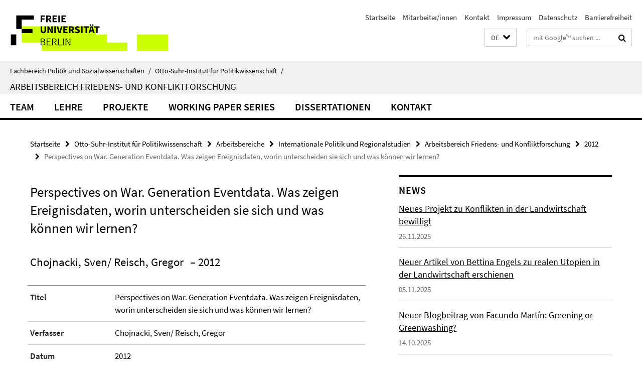

--- FILE ---
content_type: text/html; charset=utf-8
request_url: https://www.polsoz.fu-berlin.de/polwiss/forschung/international/frieden/Publikationen-aktuell/2012/Chojnacki-2012c/index.html
body_size: 7193
content:
<!DOCTYPE html><!-- rendered 2025-11-29 17:27:02 (UTC) --><html class="ltr" lang="de"><head><title>Perspectives on War. Generation Eventdata. Was zeigen Ereignisdaten, worin unterscheiden sie sich und was können wir lernen? • Arbeitsbereich Friedens- und Konfliktforschung • Fachbereich Politik und Sozialwissenschaften</title><!-- BEGIN Fragment default/25092504/views/head_meta/44818496/1415184825?185725:1823 -->
<meta charset="utf-8" /><meta content="IE=edge" http-equiv="X-UA-Compatible" /><meta content="width=device-width, initial-scale=1.0" name="viewport" /><meta content="authenticity_token" name="csrf-param" />
<meta content="6KuXpeBvB8b/vdxTo5F5cSXclIA31GH8Xz07UnWw0MQ=" name="csrf-token" /><meta content="Perspectives on War. Generation Eventdata. Was zeigen Ereignisdaten, worin unterscheiden sie sich und was können wir lernen?" property="og:title" /><meta content="website" property="og:type" /><meta content="https://www.polsoz.fu-berlin.de/polwiss/forschung/international/frieden/Publikationen-aktuell/2012/Chojnacki-2012c/index.html" property="og:url" /><!-- BEGIN Fragment default/25092504/views/open_graph_image/23882996/1737124828?191035:20011 -->
<!-- END Fragment default/25092504/views/open_graph_image/23882996/1737124828?191035:20011 -->
<meta content="index,follow" name="robots" /><meta content="2014-10-28" name="dc.date" /><meta content="Perspectives on War. Generation Eventdata. Was zeigen Ereignisdaten, worin unterscheiden sie sich und was können wir lernen?" name="dc.name" /><meta content="DE-BE" name="geo.region" /><meta content="Berlin" name="geo.placename" /><meta content="52.448131;13.286102" name="geo.position" /><link href="https://www.polsoz.fu-berlin.de/polwiss/forschung/international/frieden/Publikationen-aktuell/2012/Chojnacki-2012c/index.html" rel="canonical" /><!-- BEGIN Fragment default/25092504/views/favicon/23882996/1737124828?024848:72019 -->
<link href="/assets/default2/favicon-12a6f1b0e53f527326498a6bfd4c3abd.ico" rel="shortcut icon" /><!-- END Fragment default/25092504/views/favicon/23882996/1737124828?024848:72019 -->
<!-- BEGIN Fragment default/25092504/head/rss/false/23882996/1737124828?215328:22003 -->
<link href="https://www.polsoz.fu-berlin.de/news/index.rss?format=rss" rel="alternate" title="" type="application/rss+xml" /><!-- END Fragment default/25092504/head/rss/false/23882996/1737124828?215328:22003 -->
<!-- END Fragment default/25092504/views/head_meta/44818496/1415184825?185725:1823 -->
<!-- BEGIN Fragment default/25092504/head/assets/23882996/1737124828/?104336:86400 -->
<link href="/assets/default2/default_application-part-1-841e7928a8.css" media="all" rel="stylesheet" type="text/css" /><link href="/assets/default2/default_application-part-2-2267298c74.css" media="all" rel="stylesheet" type="text/css" /><script src="/assets/default2/application-781670a880dd5cd1754f30fcf22929cb.js" type="text/javascript"></script><!--[if lt IE 9]><script src="/assets/default2/html5shiv-d11feba7bd03bd542f45c2943ca21fed.js" type="text/javascript"></script><script src="/assets/default2/respond.min-31225ade11a162d40577719d9a33d3ee.js" type="text/javascript"></script><![endif]--><meta content="Rails Connector for Infopark CMS Fiona by Infopark AG (www.infopark.de); Version 6.8.2.36.82613853" name="generator" /><!-- END Fragment default/25092504/head/assets/23882996/1737124828/?104336:86400 -->
</head><body class="site-frieden layout-size-L"><div class="debug page" data-current-path="/polwiss/forschung/international/frieden/Publikationen-aktuell/2012/Chojnacki-2012c/"><a class="sr-only" href="#content">Springe direkt zu Inhalt </a><div class="horizontal-bg-container-header nocontent"><div class="container container-header"><header><!-- BEGIN Fragment default/25092504/header-part-1/24135487/1718705100/?144423:86400 -->
<a accesskey="O" id="seitenanfang"></a><a accesskey="H" href="https://www.fu-berlin.de/" hreflang="" id="fu-logo-link" title="Zur Startseite der Freien Universität Berlin"><svg id="fu-logo" version="1.1" viewBox="0 0 775 187.5" x="0" y="0"><defs><g id="fu-logo-elements"><g><polygon points="75 25 156.3 25 156.3 43.8 100 43.8 100 87.5 75 87.5 75 25"></polygon><polygon points="100 87.5 150 87.5 150 106.3 100 106.3 100 87.5"></polygon><polygon points="50 112.5 75 112.5 75 162.5 50 162.5 50 112.5"></polygon></g><g><path d="M187.5,25h19.7v5.9h-12.7v7.2h10.8v5.9h-10.8v12.2h-7.1V25z"></path><path d="M237.7,56.3l-7.1-12.5c3.3-1.5,5.6-4.4,5.6-9c0-7.4-5.4-9.7-12.1-9.7h-11.3v31.3h7.1V45h3.9l6,11.2H237.7z M219.9,30.6 h3.6c3.7,0,5.7,1,5.7,4.1c0,3.1-2,4.7-5.7,4.7h-3.6V30.6z"></path><path d="M242.5,25h19.6v5.9h-12.5v6.3h10.7v5.9h-10.7v7.2h13v5.9h-20.1V25z"></path><path d="M269,25h7.1v31.3H269V25z"></path><path d="M283.2,25h19.6v5.9h-12.5v6.3h10.7v5.9h-10.7v7.2h13v5.9h-20.1V25z"></path></g><g><path d="M427.8,72.7c2,0,3.4-1.4,3.4-3.4c0-1.9-1.4-3.4-3.4-3.4c-2,0-3.4,1.4-3.4,3.4C424.4,71.3,425.8,72.7,427.8,72.7z"></path><path d="M417.2,72.7c2,0,3.4-1.4,3.4-3.4c0-1.9-1.4-3.4-3.4-3.4c-2,0-3.4,1.4-3.4,3.4C413.8,71.3,415.2,72.7,417.2,72.7z"></path><path d="M187.5,91.8V75h7.1v17.5c0,6.1,1.9,8.2,5.4,8.2c3.5,0,5.5-2.1,5.5-8.2V75h6.8v16.8c0,10.5-4.3,15.1-12.3,15.1 C191.9,106.9,187.5,102.3,187.5,91.8z"></path><path d="M218.8,75h7.2l8.2,15.5l3.1,6.9h0.2c-0.3-3.3-0.9-7.7-0.9-11.4V75h6.7v31.3h-7.2L228,90.7l-3.1-6.8h-0.2 c0.3,3.4,0.9,7.6,0.9,11.3v11.1h-6.7V75z"></path><path d="M250.4,75h7.1v31.3h-7.1V75z"></path><path d="M261,75h7.5l3.8,14.6c0.9,3.4,1.6,6.6,2.5,10h0.2c0.9-3.4,1.6-6.6,2.5-10l3.7-14.6h7.2l-9.4,31.3h-8.5L261,75z"></path><path d="M291.9,75h19.6V81h-12.5v6.3h10.7v5.9h-10.7v7.2h13v5.9h-20.1V75z"></path><path d="M342.8,106.3l-7.1-12.5c3.3-1.5,5.6-4.4,5.6-9c0-7.4-5.4-9.7-12.1-9.7H318v31.3h7.1V95.1h3.9l6,11.2H342.8z M325.1,80.7 h3.6c3.7,0,5.7,1,5.7,4.1c0,3.1-2,4.7-5.7,4.7h-3.6V80.7z"></path><path d="M344.9,102.4l4.1-4.8c2.2,1.9,5.1,3.3,7.7,3.3c2.9,0,4.4-1.2,4.4-3c0-2-1.8-2.6-4.5-3.7l-4.1-1.7c-3.2-1.3-6.3-4-6.3-8.5 c0-5.2,4.6-9.3,11.1-9.3c3.6,0,7.4,1.4,10.1,4.1l-3.6,4.5c-2.1-1.6-4-2.4-6.5-2.4c-2.4,0-4,1-4,2.8c0,1.9,2,2.6,4.8,3.7l4,1.6 c3.8,1.5,6.2,4.1,6.2,8.5c0,5.2-4.3,9.7-11.8,9.7C352.4,106.9,348.1,105.3,344.9,102.4z"></path><path d="M373.9,75h7.1v31.3h-7.1V75z"></path><path d="M394.4,81h-8.6V75H410V81h-8.6v25.3h-7.1V81z"></path><path d="M429.2,106.3h7.5L426.9,75h-8.5l-9.8,31.3h7.2l1.9-7.4h9.5L429.2,106.3z M419.2,93.4l0.8-2.9c0.9-3.1,1.7-6.8,2.5-10.1 h0.2c0.8,3.3,1.7,7,2.5,10.1l0.7,2.9H419.2z"></path><path d="M443.6,81h-8.6V75h24.3V81h-8.6v25.3h-7.1V81z"></path></g><g><path d="M187.5,131.2h8.9c6.3,0,10.6,2.2,10.6,7.6c0,3.2-1.7,5.8-4.7,6.8v0.2c3.9,0.7,6.5,3.2,6.5,7.5c0,6.1-4.7,9.1-11.7,9.1 h-9.6V131.2z M195.7,144.7c5.8,0,8.1-2.1,8.1-5.5c0-3.9-2.7-5.4-7.9-5.4h-5.1v10.9H195.7z M196.5,159.9c5.7,0,9.1-2.1,9.1-6.6 c0-4.1-3.3-6-9.1-6h-5.8v12.6H196.5z"></path><path d="M215.5,131.2h17.6v2.8h-14.4v10.6h12.1v2.8h-12.1v12.3h14.9v2.8h-18.1V131.2z"></path><path d="M261.5,162.5l-8.2-14c4.5-0.9,7.4-3.8,7.4-8.7c0-6.3-4.4-8.6-10.7-8.6h-9.4v31.3h3.3v-13.7h6l7.9,13.7H261.5z M243.8,133.9h5.6c5.1,0,8,1.6,8,5.9c0,4.3-2.8,6.3-8,6.3h-5.6V133.9z"></path><path d="M267.4,131.2h3.3v28.5h13.9v2.8h-17.2V131.2z"></path><path d="M290.3,131.2h3.3v31.3h-3.3V131.2z"></path><path d="M302.6,131.2h3.4l12,20.6l3.4,6.4h0.2c-0.2-3.1-0.4-6.4-0.4-9.6v-17.4h3.1v31.3H321l-12-20.6l-3.4-6.4h-0.2 c0.2,3.1,0.4,6.2,0.4,9.4v17.6h-3.1V131.2z"></path></g></g></defs><g id="fu-logo-rects"></g><use x="0" xlink:href="#fu-logo-elements" y="0"></use></svg></a><script>"use strict";var svgFLogoObj = document.getElementById("fu-logo");var rectsContainer = svgFLogoObj.getElementById("fu-logo-rects");var svgns = "http://www.w3.org/2000/svg";var xlinkns = "http://www.w3.org/1999/xlink";function createRect(xPos, yPos) {  var rectWidth = ["300", "200", "150"];  var rectHeight = ["75", "100", "150"];  var rectXOffset = ["0", "100", "50"];  var rectYOffset = ["0", "75", "150"];  var x = rectXOffset[getRandomIntInclusive(0, 2)];  var y = rectYOffset[getRandomIntInclusive(0, 2)];  if (xPos == "1") {    x = x;  }  if (xPos == "2") {    x = +x + 193.75;  }  if (xPos == "3") {    x = +x + 387.5;  }  if (xPos == "4") {    x = +x + 581.25;  }  if (yPos == "1") {    y = y;  }  if (yPos == "2") {    y = +y + 112.5;  }  var cssClasses = "rectangle";  var rectColor = "#CCFF00";  var style = "fill: ".concat(rectColor, ";");  var rect = document.createElementNS(svgns, "rect");  rect.setAttribute("x", x);  rect.setAttribute("y", y);  rect.setAttribute("width", rectWidth[getRandomIntInclusive(0, 2)]);  rect.setAttribute("height", rectHeight[getRandomIntInclusive(0, 2)]);  rect.setAttribute("class", cssClasses);  rect.setAttribute("style", style);  rectsContainer.appendChild(rect);}function getRandomIntInclusive(min, max) {  min = Math.ceil(min);  max = Math.floor(max);  return Math.floor(Math.random() * (max - min + 1)) + min;}function makeGrid() {  for (var i = 1; i < 17; i = i + 1) {    if (i == "1") {      createRect("1", "1");    }    if (i == "2") {      createRect("2", "1");    }    if (i == "3") {      createRect("3", "1");    }    if (i == "5") {      createRect("1", "2");    }    if (i == "6") {      createRect("2", "2");    }    if (i == "7") {      createRect("3", "2");    }    if (i == "8") {      createRect("4", "2");    }  }}makeGrid();</script><a accesskey="H" href="https://www.fu-berlin.de/" hreflang="" id="fu-label-link" title="Zur Startseite der Freien Universität Berlin"><div id="fu-label-wrapper"><svg id="fu-label" version="1.1" viewBox="0 0 50 50" x="0" y="0"><defs><g id="fu-label-elements"><rect height="50" id="fu-label-bg" width="50"></rect><g><polygon points="19.17 10.75 36.01 10.75 36.01 14.65 24.35 14.65 24.35 23.71 19.17 23.71 19.17 10.75"></polygon><polygon points="24.35 23.71 34.71 23.71 34.71 27.6 24.35 27.6 24.35 23.71"></polygon><polygon points="13.99 28.88 19.17 28.88 19.17 39.25 13.99 39.25 13.99 28.88"></polygon></g></g></defs><use x="0" xlink:href="#fu-label-elements" y="0"></use></svg></div><div id="fu-label-text">Freie Universität Berlin</div></a><h1 class="hide">Fachbereich Politik- und Sozialwissenschaften</h1><hr class="hide" /><h2 class="sr-only">Service-Navigation</h2><ul class="top-nav no-print"><li><a href="/index.html" rel="index" title="Zur Startseite von: Fachbereich Politik- und Sozialwissenschaften">Startseite</a></li><li><a href="/polwiss/mitarbeiterliste/index.html" title="">Mitarbeiter/innen</a></li><li><a href="/polwiss/kontakt/index.html" title="">Kontakt</a></li><li><a href="/polwiss/impressum/index.html" title="">Impressum</a></li><li><a href="https://www.fu-berlin.de/$REDIRECTS/datenschutz.html" title="">Datenschutz</a></li><li><a href="https://www.fu-berlin.de/$REDIRECTS/barrierefreiheit.html" title="">Barrierefreiheit</a></li></ul><!-- END Fragment default/25092504/header-part-1/24135487/1718705100/?144423:86400 -->
<a class="services-menu-icon no-print"><div class="icon-close icon-cds icon-cds-wrong" style="display: none;"></div><div class="icon-menu"><div class="dot"></div><div class="dot"></div><div class="dot"></div></div></a><div class="services-search-icon no-print"><div class="icon-close icon-cds icon-cds-wrong" style="display: none;"></div><div class="icon-search fa fa-search"></div></div><div class="services no-print"><!-- BEGIN Fragment default/25092504/header/languages/24135487/1718705100/?192711:4027 -->
<div class="services-language dropdown"><div aria-haspopup="listbox" aria-label="Sprache auswählen" class="services-dropdown-button btn btn-default" id="lang" role="button"><span aria-label="Deutsch">DE</span><div class="services-dropdown-button-icon"><div class="fa fa-chevron-down services-dropdown-button-icon-open"></div><div class="fa fa-chevron-up services-dropdown-button-icon-close"></div></div></div><ul class="dropdown-menu dropdown-menu-right" role="listbox" tabindex="-1"><li aria-disabled="true" aria-selected="true" class="disabled" role="option"><a href="#" lang="de" title="Diese Seite ist die Deutschsprachige Version">DE: Deutsch</a></li><li role="option"><a class="fub-language-version" data-locale="en" href="#" hreflang="en" lang="en" title="English version">EN: English</a></li></ul></div><!-- END Fragment default/25092504/header/languages/24135487/1718705100/?192711:4027 -->
<!-- BEGIN Fragment default/25092504/header-part-2/24135487/1718705100/?091030:86400 -->
<div class="services-search"><form action="/_search/index.html" class="fub-google-search-form" id="search-form" method="get" role="search"><input name="ie" type="hidden" value="UTF-8" /><label class="search-label" for="search-input">Suchbegriffe</label><input autocomplete="off" class="search-input" id="search-input" name="q" placeholder="mit Google™ suchen ..." title="Suchbegriff bitte hier eingeben" type="text" /><button class="search-button" id="search_button" title="mit Google™ suchen ..." type="submit"><i class="fa fa-search"></i></button></form><div class="search-privacy-link"><a href="http://www.fu-berlin.de/redaktion/impressum/datenschutzhinweise#faq_06_externe_suche" title="Hinweise zur Datenübertragung bei der Google™ Suche">Hinweise zur Datenübertragung bei der Google™ Suche</a></div></div><!-- END Fragment default/25092504/header-part-2/24135487/1718705100/?091030:86400 -->
</div></header></div></div><div class="horizontal-bg-container-identity nocontent"><div class="container container-identity"><div class="identity closed"><i class="identity-text-parent-icon-close fa fa-angle-up no-print"></i><i class="identity-text-parent-icon-open fa fa-angle-down no-print"></i><div class="identity-text-parent no-print"><a class="identity-text-parent-first" href="/index.html" rel="index" title="Zur Startseite von: ">Fachbereich Politik und Sozialwissenschaften<span class="identity-text-separator">/</span></a><a class="identity-text-parent-second" href="/polwiss/index.html" rel="" title="Zur Startseite von: ">Otto-Suhr-Institut für Politikwissenschaft<span class="identity-text-separator">/</span></a></div><h2 class="identity-text-main"><a href="/polwiss/forschung/international/frieden/index.html" title="Zur Startseite von:  Arbeitsbereich Friedens- und Konfliktforschung">Arbeitsbereich Friedens- und Konfliktforschung</a></h2></div></div></div><!-- BEGIN Fragment default/25092504/navbar-wrapper-ajax/0/24135487/1718705100/?185030:3600 -->
<div class="navbar-wrapper cms-box-ajax-content" data-ajax-url="/polwiss/forschung/international/frieden/index.html?comp=navbar&amp;irq=1&amp;pm=0"><nav class="main-nav-container no-print" style=""><div class="container main-nav-container-inner"><div class="main-nav-scroll-buttons" style="display:none"><div id="main-nav-btn-scroll-left" role="button"><div class="fa fa-angle-left"></div></div><div id="main-nav-btn-scroll-right" role="button"><div class="fa fa-angle-right"></div></div></div><div class="main-nav-toggle"><span class="main-nav-toggle-text">Menü</span><span class="main-nav-toggle-icon"><span class="line"></span><span class="line"></span><span class="line"></span></span></div><ul class="main-nav level-1" id="fub-main-nav"><li class="main-nav-item level-1 has-children" data-index="0" data-menu-item-path="#" data-menu-shortened="0"><a class="main-nav-item-link level-1" href="#" title="loading...">Team</a><div class="icon-has-children"><div class="fa fa-angle-right"></div><div class="fa fa-angle-down"></div><div class="fa fa-angle-up"></div></div><div class="container main-nav-parent level-2" style="display:none"><p style="margin: 20px;">loading... </p></div></li><li class="main-nav-item level-1 has-children" data-index="1" data-menu-item-path="#" data-menu-shortened="0"><a class="main-nav-item-link level-1" href="#" title="loading...">Lehre</a><div class="icon-has-children"><div class="fa fa-angle-right"></div><div class="fa fa-angle-down"></div><div class="fa fa-angle-up"></div></div><div class="container main-nav-parent level-2" style="display:none"><p style="margin: 20px;">loading... </p></div></li><li class="main-nav-item level-1 has-children" data-index="2" data-menu-item-path="#" data-menu-shortened="0"><a class="main-nav-item-link level-1" href="#" title="loading...">Projekte</a><div class="icon-has-children"><div class="fa fa-angle-right"></div><div class="fa fa-angle-down"></div><div class="fa fa-angle-up"></div></div><div class="container main-nav-parent level-2" style="display:none"><p style="margin: 20px;">loading... </p></div></li><li class="main-nav-item level-1 has-children" data-index="3" data-menu-item-path="#" data-menu-shortened="0"><a class="main-nav-item-link level-1" href="#" title="loading...">Working Paper Series</a><div class="icon-has-children"><div class="fa fa-angle-right"></div><div class="fa fa-angle-down"></div><div class="fa fa-angle-up"></div></div><div class="container main-nav-parent level-2" style="display:none"><p style="margin: 20px;">loading... </p></div></li><li class="main-nav-item level-1 has-children" data-index="4" data-menu-item-path="#" data-menu-shortened="0"><a class="main-nav-item-link level-1" href="#" title="loading...">Dissertationen</a><div class="icon-has-children"><div class="fa fa-angle-right"></div><div class="fa fa-angle-down"></div><div class="fa fa-angle-up"></div></div><div class="container main-nav-parent level-2" style="display:none"><p style="margin: 20px;">loading... </p></div></li><li class="main-nav-item level-1 has-children" data-index="5" data-menu-item-path="#" data-menu-shortened="0"><a class="main-nav-item-link level-1" href="#" title="loading...">Kontakt</a><div class="icon-has-children"><div class="fa fa-angle-right"></div><div class="fa fa-angle-down"></div><div class="fa fa-angle-up"></div></div><div class="container main-nav-parent level-2" style="display:none"><p style="margin: 20px;">loading... </p></div></li></ul></div><div class="main-nav-flyout-global"><div class="container"></div><button id="main-nav-btn-flyout-close" type="button"><div id="main-nav-btn-flyout-close-container"><i class="fa fa-angle-up"></i></div></button></div></nav></div><script type="text/javascript">$(document).ready(function () { Luise.Navigation.init(); });</script><!-- END Fragment default/25092504/navbar-wrapper-ajax/0/24135487/1718705100/?185030:3600 -->
<div class="content-wrapper main horizontal-bg-container-main"><div class="container breadcrumbs-container nocontent"><div class="row"><div class="col-xs-12"><div class="box breadcrumbs no-print"><p class="hide">Pfadnavigation</p><ul class="fu-breadcrumb"><li><a href="/index.html">Startseite</a><i class="fa fa-chevron-right"></i></li><li><a href="/polwiss/index.html">Otto-Suhr-Institut für Politikwissenschaft</a><i class="fa fa-chevron-right"></i></li><li><a href="/polwiss/forschung/index.html">Arbeitsbereiche</a><i class="fa fa-chevron-right"></i></li><li><a href="/polwiss/forschung/international/index.html">Internationale Politik und Regionalstudien</a><i class="fa fa-chevron-right"></i></li><li><a href="/polwiss/forschung/international/frieden/index.html">Arbeitsbereich Friedens- und Konfliktforschung</a><i class="fa fa-chevron-right"></i></li><li><a href="/polwiss/forschung/international/frieden/Publikationen-aktuell/2012/index.html">2012</a><i class="fa fa-chevron-right"></i></li><li class="active">Perspectives on War. Generation Eventdata. Was zeigen Ereignisdaten, worin unterscheiden sie sich und was können wir lernen?</li></ul></div></div></div></div><div class="container"><div class="row"><main class="col-m-7 print-full-width"><!--skiplink anchor: content--><div class="fub-content fub-fu_dc_publikation_ordner"><a id="content"></a><div class="box dc-pub-doc"><h1 class="dc-pub-doc-headline">Perspectives on War. Generation Eventdata. Was zeigen Ereignisdaten, worin unterscheiden sie sich und was können wir lernen?</h1><div class="dc-pub-doc-container clearfix"><!-- BEGIN Fragment default/25092504/content_media/44818496/1415184825/44818496/1415184825/?183703:601 -->
<!-- END Fragment default/25092504/content_media/44818496/1415184825/44818496/1415184825/?183703:601 -->
<h2><span class="dc-pub-doc-creator">Chojnacki, Sven/ Reisch, Gregor</span><span class="dc-pub-doc-date">&nbsp;&ndash; 2012</span></h2><div class="dc-pub-doc-description-de"><p></p></div><div class="dc-pub-doc-description-en"><p></p></div></div><div class="dc-pub-doc-table"><div class="dc-pub-doc-table-item row"><div class="dc-pub-doc-table-item-label col-m-3">Titel</div><div class="dc-pub-doc-table-item-data col-m-9">Perspectives on War. Generation Eventdata. Was zeigen Ereignisdaten, worin unterscheiden sie sich und was können wir lernen?</div></div><div class="dc-pub-doc-table-item row"><div class="dc-pub-doc-table-item-label col-m-3">Verfasser</div><div class="dc-pub-doc-table-item-data col-m-9">Chojnacki, Sven/ Reisch, Gregor</div></div><div class="dc-pub-doc-table-item row"><div class="dc-pub-doc-table-item-label col-m-3">Datum</div><div class="dc-pub-doc-table-item-data col-m-9">2012</div></div><div class="dc-pub-doc-table-item row"><div class="dc-pub-doc-table-item-label col-m-3">Erschienen in</div><div class="dc-pub-doc-table-item-data col-m-9">Sicherheit und Frieden 30: 1, 36-43.</div></div><div class="dc-pub-doc-table-item row"><div class="dc-pub-doc-table-item-label col-m-3">Sprache</div><div class="dc-pub-doc-table-item-data col-m-9">ger/deu</div></div><div class="dc-pub-doc-table-item row"><div class="dc-pub-doc-table-item-label col-m-3">Art</div><div class="dc-pub-doc-table-item-data col-m-9">Text</div></div></div></div><noscript><div class="warning_box"><em class="mark-4">Für eine optimale Darstellung dieser Seite aktivieren Sie bitte JavaScript.</em></div></noscript></div></main><!-- BEGIN Fragment default/25092504/sidebar_subtree/24135487/1718705100/?185311:1801 -->
<aside class="col-m-5 sidebar-right no-print nocontent"><div class="row"><div class="col-l-11 col-l-offset-1"><div class="content-element"><!-- BEGIN Fragment default/25092504/news-box-outer/24138021/1617009714/?192310:3600 -->
<div class="box box-news-list-v1 box-border box-news-cms-5"><h3 class="box-news-list-v1-headline">News</h3><div class="news cms-box-ajax-content" data-ajax-url="/polwiss/forschung/international/frieden/news/index.html?irq=1&amp;page=1"><div class="spinner news" style="display: none; width: 16px; padding: 20px;"><img alt="spinner" src="/assets/default2/spinner-39a0a2170912fd2acf310826322141db.gif" /></div><noscript><em class="mark-4">Zur Anzeige dieser Inhalte wird JavaScript benötigt.</em><p><a href="/polwiss/forschung/international/frieden/news/index.html" title="News">Übersicht</a></p></noscript></div></div><!-- END Fragment default/25092504/news-box-outer/24138021/1617009714/?192310:3600 -->
</div></div></div></aside><!-- END Fragment default/25092504/sidebar_subtree/24135487/1718705100/?185311:1801 -->
</div></div></div><!-- BEGIN Fragment default/25092504/footer/banners/24116040/1717160310/?184853:3600 -->
<div class="container container-bottom-banner"><div class="box box-bottom-banner box-bottom-banner-cms-banner-vv"><a class="box-text-banner-link box-bottom-banner-link" href="https://www.fu-berlin.de/vv/de/fach?id=150000#66040" target="_blank" title="https://www.fu-berlin.de/vv/de/fach?id=150000#66040"><span class="box-text-banner-icon"><div class="fa fa-chevron-right"></div></span><span class="box-text-banner-text">Vorlesungsverzeichnis</span></a></div><div class="box box-bottom-banner box-bottom-banner-cms-banner-login-blackboard"><a class="box-text-banner-link box-bottom-banner-link" href="https://lms.fu-berlin.de" target="_blank" title="https://lms.fu-berlin.de"><span class="box-text-banner-icon"><div class="fa fa-chevron-right"></div></span><span class="box-text-banner-text">Login Blackboard</span></a></div><div class="box box-bottom-banner box-bottom-banner-cms-banner-login-cm"><a class="box-text-banner-link box-bottom-banner-link" href="https://lb.ecampus.fu-berlin.de/" target="_blank" title="https://lb.ecampus.fu-berlin.de/"><span class="box-text-banner-icon"><div class="fa fa-chevron-right"></div></span><span class="box-text-banner-text">Login Campus Management</span></a></div><div class="box box-bottom-banner box-bottom-banner-cms-banner-bibl"><a class="box-text-banner-link box-bottom-banner-link" href="/bibliothek/index.html" target="_self" title="Bibliothek"><span class="box-text-banner-icon"><div class="fa fa-chevron-right"></div></span><span class="box-text-banner-text">Fachbibliothek Sozialwissenschaften und Osteuropastudien</span></a></div><div class="box box-bottom-banner box-bottom-banner-cms-banner_sfb700"><a href="http://www.sfb-governance.de/" class="box-bottom-banner-link" target="_blank"><picture data-adaptive-with="500"><source data-screen-size='-' srcset='/polwiss/media/layout/banner_sfb700.gif?width=500 1x, /polwiss/media/layout/banner_sfb700.gif?width=1000 2x, /polwiss/media/layout/banner_sfb700.gif?width=2000 3x' ><img alt="SFB 700" class="figure-img" data-image-obj-id="24200531" src="/polwiss/media/layout/banner_sfb700.gif?width=500" /></picture></a></div><div class="box box-bottom-banner box-bottom-banner-cms-banner_osiclub"><a href="http://www.osi-club.de" class="box-bottom-banner-link" target="_blank"><picture data-adaptive-with="500"><source data-screen-size='-' srcset='/polwiss/media/layout/banner_osiclub.gif?width=500 1x, /polwiss/media/layout/banner_osiclub.gif?width=1000 2x, /polwiss/media/layout/banner_osiclub.gif?width=2000 3x' ><img alt="banner_osiclub" class="figure-img" data-image-obj-id="24200523" src="/polwiss/media/layout/banner_osiclub.gif?width=500" /></picture></a></div></div><!-- END Fragment default/25092504/footer/banners/24116040/1717160310/?184853:3600 -->
<div class="horizontal-bg-container-footer no-print nocontent"><footer><div class="container container-footer"><div class="row"><!-- BEGIN Fragment default/25092504/footer/col-2/24135487/1718705100/?191705:3600 -->
<div class="col-m-6 col-l-3"><div class="box"><h3 class="footer-section-headline">Service-Navigation</h3><ul class="footer-section-list fa-ul"><li><a href="/index.html" rel="index" title="Zur Startseite von: Fachbereich Politik- und Sozialwissenschaften"><i class="fa fa-li fa-chevron-right"></i>Startseite</a></li><li><a href="/polwiss/mitarbeiterliste/index.html" title=""><i class="fa fa-li fa-chevron-right"></i>Mitarbeiter/innen</a></li><li><a href="/polwiss/kontakt/index.html" title=""><i class="fa fa-li fa-chevron-right"></i>Kontakt</a></li><li><a href="/polwiss/impressum/index.html" title=""><i class="fa fa-li fa-chevron-right"></i>Impressum</a></li><li><a href="https://www.fu-berlin.de/$REDIRECTS/datenschutz.html" title=""><i class="fa fa-li fa-chevron-right"></i>Datenschutz</a></li><li><a href="https://www.fu-berlin.de/$REDIRECTS/barrierefreiheit.html" title=""><i class="fa fa-li fa-chevron-right"></i>Barrierefreiheit</a></li></ul></div></div><!-- END Fragment default/25092504/footer/col-2/24135487/1718705100/?191705:3600 -->
<div class="col-m-6 col-l-3"><div class="box"><h3 class="footer-section-headline">Diese Seite</h3><ul class="footer-section-list fa-ul"><li><a href="#" onclick="javascript:self.print();return false;" rel="alternate" role="button" title="Diese Seite drucken"><i class="fa fa-li fa-chevron-right"></i>Drucken</a></li><!-- BEGIN Fragment default/25092504/footer/col-4.rss/24135487/1718705100/?191705:3600 -->
<li><a href="https://www.polsoz.fu-berlin.de/news/index.rss?format=rss" target="_blank" title="RSS-Feed abonnieren"><i class="fa fa-li fa-chevron-right"></i>RSS-Feed abonnieren</a></li><!-- END Fragment default/25092504/footer/col-4.rss/24135487/1718705100/?191705:3600 -->
<!-- BEGIN Fragment default/25092504/footer/col-4.languages/24135487/1718705100/?191705:3600 -->
<li><a class="fub-language-version" data-locale="de" href="/polwiss/forschung/international/frieden/index.html?irq=0&amp;next=en" hreflang="en" lang="en" title="English version"><i class="fa fa-li fa-chevron-right"></i>English</a></li><!-- END Fragment default/25092504/footer/col-4.languages/24135487/1718705100/?191705:3600 -->
</ul></div></div><div class="clearfix visible-m"></div></div></div><div class="container container-seal"><div class="row"><div class="col-xs-12"><img alt="Siegel der Freien Universität Berlin" id="fu-seal" src="/assets/default2/fu-siegel-web-schwarz-684a4d11be3c3400d8906a344a77c9a4.png" /><div id="fu-seal-description">Das wissenschaftliche Ethos der Freien Universität Berlin wird seit ihrer Gründung im Dezember 1948 von drei Werten bestimmt: Wahrheit, Gerechtigkeit und Freiheit.</div></div></div></div></footer></div><script src="/assets/default2/henry-55a2f6b1df7f8729fca2d550689240e9.js" type="text/javascript"></script></div></body></html>

--- FILE ---
content_type: text/html; charset=utf-8
request_url: https://www.polsoz.fu-berlin.de/polwiss/forschung/international/frieden/index.html?comp=navbar&irq=1&pm=0
body_size: 1050
content:
<!-- BEGIN Fragment default/25092504/navbar-wrapper/24135487/1718705100/?185704:1800 -->
<!-- BEGIN Fragment default/25092504/navbar/61dfffdfc56682ea4fe8541bc1b45de0ac8f11f9/?153031:86400 -->
<nav class="main-nav-container no-print nocontent" style="display: none;"><div class="container main-nav-container-inner"><div class="main-nav-scroll-buttons" style="display:none"><div id="main-nav-btn-scroll-left" role="button"><div class="fa fa-angle-left"></div></div><div id="main-nav-btn-scroll-right" role="button"><div class="fa fa-angle-right"></div></div></div><div class="main-nav-toggle"><span class="main-nav-toggle-text">Menü</span><span class="main-nav-toggle-icon"><span class="line"></span><span class="line"></span><span class="line"></span></span></div><ul class="main-nav level-1" id="fub-main-nav"><li class="main-nav-item level-1 has-children" data-index="0" data-menu-item-path="/polwiss/forschung/international/frieden/Team" data-menu-shortened="0" id="main-nav-item-Team"><a class="main-nav-item-link level-1" href="/polwiss/forschung/international/frieden/Team/index.html">Team</a><div class="icon-has-children"><div class="fa fa-angle-right"></div><div class="fa fa-angle-down"></div><div class="fa fa-angle-up"></div></div><div class="container main-nav-parent level-2" style="display:none"><a class="main-nav-item-link level-1" href="/polwiss/forschung/international/frieden/Team/index.html"><span>Zur Übersichtsseite Team</span></a></div><ul class="main-nav level-2"><li class="main-nav-item level-2 " data-menu-item-path="/polwiss/forschung/international/frieden/Team/chojnacki"><a class="main-nav-item-link level-2" href="/polwiss/forschung/international/frieden/Team/chojnacki/index.html">Sven Chojnacki</a></li><li class="main-nav-item level-2 " data-menu-item-path="/polwiss/forschung/international/frieden/Team/engels"><a class="main-nav-item-link level-2" href="/polwiss/forschung/international/frieden/Team/engels/index.html">Bettina Engels</a></li><li class="main-nav-item level-2 " data-menu-item-path="/polwiss/forschung/international/frieden/Team/Lisa-Bogerts"><a class="main-nav-item-link level-2" href="/polwiss/forschung/international/frieden/Team/Lisa-Bogerts/index.html">Lisa Bogerts</a></li><li class="main-nav-item level-2 " data-menu-item-path="/polwiss/forschung/international/frieden/Team/Judith-Schmidt"><a class="main-nav-item-link level-2" href="/polwiss/forschung/international/frieden/Team/Judith-Schmidt/index.html">Judith Schmidt</a></li><li class="main-nav-item level-2 " data-menu-item-path="/polwiss/forschung/international/frieden/Team/David-Niebauer"><a class="main-nav-item-link level-2" href="/polwiss/forschung/international/frieden/Team/David-Niebauer/index.html">David Niebauer</a></li><li class="main-nav-item level-2 " data-menu-item-path="/polwiss/forschung/international/frieden/Team/Malte-Kanefendt"><a class="main-nav-item-link level-2" href="/polwiss/forschung/international/frieden/Team/Malte-Kanefendt/index.html">Malte Kanefendt</a></li><li class="main-nav-item level-2 " data-menu-item-path="/polwiss/forschung/international/frieden/Team/Facundo-Martin"><a class="main-nav-item-link level-2" href="/polwiss/forschung/international/frieden/Team/Facundo-Martin/index.html">Facundo Martín</a></li><li class="main-nav-item level-2 " data-menu-item-path="/polwiss/forschung/international/frieden/Team/Jorge-Parrales"><a class="main-nav-item-link level-2" href="/polwiss/forschung/international/frieden/Team/Jorge-Parrales/index.html">Jorge Parrales</a></li></ul></li><li class="main-nav-item level-1" data-index="1" data-menu-item-path="/polwiss/forschung/international/frieden/lehre" data-menu-shortened="0" id="main-nav-item-lehre"><a class="main-nav-item-link level-1" href="/polwiss/forschung/international/frieden/lehre/index.html">Lehre</a></li><li class="main-nav-item level-1" data-index="2" data-menu-item-path="/polwiss/forschung/international/frieden/projekte" data-menu-shortened="0" id="main-nav-item-projekte"><a class="main-nav-item-link level-1" href="/polwiss/forschung/international/frieden/projekte/index.html">Projekte</a></li><li class="main-nav-item level-1" data-index="3" data-menu-item-path="/polwiss/forschung/international/frieden/Working-Paper-Serie" data-menu-shortened="0" id="main-nav-item-Working-Paper-Serie"><a class="main-nav-item-link level-1" href="/polwiss/forschung/international/frieden/Working-Paper-Serie/index.html">Working Paper Series</a></li><li class="main-nav-item level-1" data-index="4" data-menu-item-path="/polwiss/forschung/international/frieden/Dissertationen" data-menu-shortened="0" id="main-nav-item-Dissertationen"><a class="main-nav-item-link level-1" href="/polwiss/forschung/international/frieden/Dissertationen/index.html">Dissertationen</a></li><li class="main-nav-item level-1" data-index="5" data-menu-item-path="/polwiss/forschung/international/frieden/Kontakt" data-menu-shortened="0" id="main-nav-item-Kontakt"><a class="main-nav-item-link level-1" href="/polwiss/forschung/international/frieden/Kontakt/index.html">Kontakt</a></li></ul></div><div class="main-nav-flyout-global"><div class="container"></div><button id="main-nav-btn-flyout-close" type="button"><div id="main-nav-btn-flyout-close-container"><i class="fa fa-angle-up"></i></div></button></div></nav><script type="text/javascript">$(document).ready(function () { Luise.Navigation.init(); });</script><!-- END Fragment default/25092504/navbar/61dfffdfc56682ea4fe8541bc1b45de0ac8f11f9/?153031:86400 -->
<!-- END Fragment default/25092504/navbar-wrapper/24135487/1718705100/?185704:1800 -->


--- FILE ---
content_type: text/html; charset=utf-8
request_url: https://www.polsoz.fu-berlin.de/polwiss/forschung/international/frieden/news/index.html?irq=1&page=1
body_size: 741
content:
<!-- BEGIN Fragment default/25092504/news-box-wrapper/1/24138021/1617009714/?182857:113 -->
<!-- BEGIN Fragment default/25092504/news-box/1/5e059c6be6c215b437a7384ffa92fbdfbbb4c4fb/?185033:3600 -->
<a href="/polwiss/forschung/international/frieden/news/Agrarproteste.html"><div class="box-news-list-v1-element"><p class="box-news-list-v1-title"><span>Neues Projekt zu Konflikten in der Landwirtschaft bewilligt</span></p><p class="box-news-list-v1-date">26.11.2025</p></div></a><a href="/polwiss/forschung/international/frieden/news/Reale-Utopien.html"><div class="box-news-list-v1-element"><p class="box-news-list-v1-title"><span>Neuer Artikel von Bettina Engels zu realen Utopien in der Landwirtschaft erschienen</span></p><p class="box-news-list-v1-date">05.11.2025</p></div></a><a href="/polwiss/forschung/international/frieden/news/Facundo-Blogbeitrag.html"><div class="box-news-list-v1-element"><p class="box-news-list-v1-title"><span>Neuer Blogbeitrag von Facundo Martín: Greening or Greenwashing?</span></p><p class="box-news-list-v1-date">14.10.2025</p></div></a><div class="cms-box-prev-next-nav box-news-list-v1-nav"><a class="cms-box-prev-next-nav-overview box-news-list-v1-nav-overview" href="/polwiss/forschung/international/frieden/news/index.html" rel="contents" role="button" title="Übersicht News"><span class="icon-cds icon-cds-overview"></span></a><span class="cms-box-prev-next-nav-arrow-prev disabled box-news-list-v1-nav-arrow-prev" title="zurück blättern"><span class="icon-cds icon-cds-arrow-prev disabled"></span></span><span class="cms-box-prev-next-nav-pagination box-news-list-v1-pagination" title="Seite 1 von insgesamt 6 Seiten"> 1 / 6 </span><span class="cms-box-prev-next-nav-arrow-next box-news-list-v1-nav-arrow-next" data-ajax-url="/polwiss/forschung/international/frieden/news/index.html?irq=1&amp;page=2" onclick="Luise.AjaxBoxNavigation.onClick(event, this)" rel="next" role="button" title="weiter blättern"><span class="icon-cds icon-cds-arrow-next"></span></span></div><!-- END Fragment default/25092504/news-box/1/5e059c6be6c215b437a7384ffa92fbdfbbb4c4fb/?185033:3600 -->
<!-- END Fragment default/25092504/news-box-wrapper/1/24138021/1617009714/?182857:113 -->
